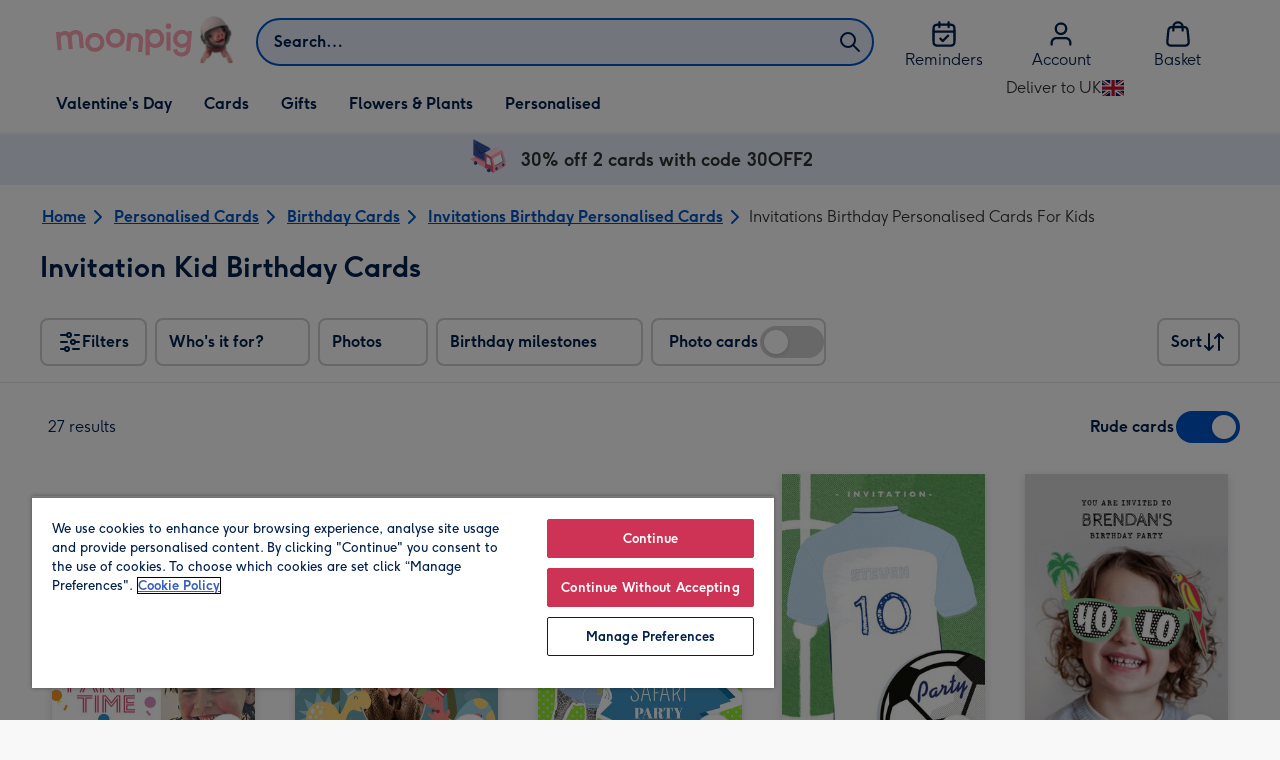

--- FILE ---
content_type: text/javascript
request_url: https://static.web-explore.prod.moonpig.net/e894ced4b428f597bfd431b4d3c978d8f7d5ddc9/_next/static/e894ced4b428f597bfd431b4d3c978d8f7d5ddc9/_buildManifest.js
body_size: 563
content:
self.__BUILD_MANIFEST=function(s,e,c,t,a,i,r,d,n,f,o){return{__rewrites:{afterFiles:[],beforeFiles:[{has:void 0,source:"/e894ced4b428f597bfd431b4d3c978d8f7d5ddc9/_next/:path+",destination:"/_next/:path+"}],fallback:[]},__routerFilterStatic:{numItems:0,errorRate:1e-4,numBits:0,numHashes:o,bitArray:[]},__routerFilterDynamic:{numItems:i,errorRate:1e-4,numBits:i,numHashes:o,bitArray:[]},"/_error":["static/chunks/pages/_error-9978ea255b3aaef2.js"],"/content":[e,t,r,s,c,a,d,"static/chunks/pages/content-36da25df5ecf2584.js"],"/dev-explore":["static/chunks/pages/dev-explore-3f47b110bd47b793.js"],"/digital-gift-card-options":[e,s,c,"static/chunks/pages/digital-gift-card-options-09f98246bf7c2bef.js"],"/digital-gift-redeem":[s,"static/chunks/pages/digital-gift-redeem-94eac3e1aad370a5.js"],"/dynamic":[e,t,r,s,c,a,d,n,"static/chunks/pages/dynamic-160790e3b82b0721.js"],"/error-404":["static/chunks/pages/error-404-6a08f7b668ca887f.js"],"/home":["static/chunks/pages/home-ab822af6d37b1bbd.js"],"/pay-per-click":[e,t,r,s,c,a,d,n,"static/chunks/pages/pay-per-click-53abf8eed9a31789.js"],"/product-details":[e,t,s,c,a,"static/chunks/pages/product-details-3aca11d2bda79ac0.js"],"/search":[e,t,r,s,c,a,d,n,"static/chunks/pages/search-e3354f67dcf90d14.js"],sortedPages:["/_app","/_error","/content","/dev-explore","/digital-gift-card-options","/digital-gift-redeem","/dynamic","/error-404","/home","/pay-per-click","/product-details","/search"]}}("static/chunks/649-9bab9ad626fdd9ca.js","static/chunks/405-68c3f3f2af6da25a.js","static/chunks/317-061a104be78dfc7b.js","static/chunks/35-c59ce599b7505874.js","static/chunks/492-1d50d5aa01a394c6.js",0,"static/chunks/397-3b90f8fb992650ee.js","static/chunks/999-b7eda22f191818f0.js","static/chunks/6-5b364296f4866977.js",1e-4,NaN),self.__BUILD_MANIFEST_CB&&self.__BUILD_MANIFEST_CB();